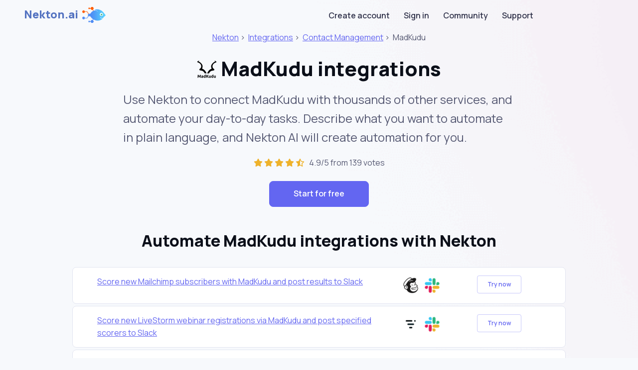

--- FILE ---
content_type: text/html; charset=utf-8
request_url: https://nekton.ai/integration/madkudu
body_size: 5071
content:
<!DOCTYPE html>
<html lang="en">
<head>
  <meta charset="utf-8" />
  <title>Automate MadKudu integrations with Nekton</title>

  <meta name="viewport" content="width=device-width, initial-scale=1" />

  <link rel="apple-touch-icon" sizes="180x180" href="/dist/favicon/apple-touch-icon.png">
  <link rel="icon" type="image/png" sizes="32x32" href="/dist/favicon/favicon-32x32.png">
  <link rel="icon" type="image/png" sizes="16x16" href="/dist/favicon/favicon-16x16.png">
  <link rel="manifest" href="/dist/favicon/site.webmanifest">
  <link rel="mask-icon" href="/dist/favicon/safari-pinned-tab.svg" color="#5bbad5">
  <meta name="msapplication-TileColor" content="#da532c">
  <meta name="theme-color" content="#ffffff">


  <style>
    .page-loader {
      width: 100vw;
      height: 100vh;
      display: flex;
      align-items: center;
      justify-content: center;
    }

    .page-loader svg {
      overflow: visible;
      width: 100px;
      height: 150px;
    }

    .page-loader svg g {
      animation: slide 2s linear infinite;
    }

    .page-loader svg g:nth-child(2) {
      animation-delay: 0.5s;
    }

    .page-loader svg g:nth-child(2) path {
      animation-delay: 0.5s;
      stroke-dasharray: 0px 158px;
      stroke-dashoffset: 1px;
    }

    .page-loader svg path {
      stroke: url(#gradient);
      stroke-width: 20px;
      stroke-linecap: round;
      fill: none;
      stroke-dasharray: 0 157px;
      stroke-dashoffset: 0;
      animation: escalade 2s cubic-bezier(0.8, 0, 0.2, 1) infinite;
    }

    @keyframes slide {
      0% {
        transform: translateY(-50px);
      }
      100% {
        transform: translateY(50px);
      }
    }

    @keyframes escalade {
      0% {
        stroke-dasharray: 0 157px;
        stroke-dashoffset: 0;
      }
      50% {
        stroke-dasharray: 157px 157px;
        stroke-dashoffset: 0;
      }
      100% {
        stroke-dasharray: 157px 157px;
        stroke-dashoffset: -156px;
      }
    }
  </style>

  <!-- Google Tag Manager -->
  <script>(function(w, d, s, l, i) {
    w[l] = w[l] || [];
    w[l].push({
      "gtm.start":
        new Date().getTime(), event: "gtm.js"
    });
    var f = d.getElementsByTagName(s)[0],
      j = d.createElement(s), dl = l != "dataLayer" ? "&l=" + l : "";
    j.async = true;
    j.src =
      "https://www.googletagmanager.com/gtm.js?id=" + i + dl;
    f.parentNode.insertBefore(j, f);
  })(window, document, "script", "dataLayer", "GTM-KQT3PPG");</script>
  <!-- End Google Tag Manager -->

  <!-- YM counter -->
  <script type="text/javascript">
    (function(m, e, t, r, i, k, a) {
      m[i] = m[i] || function() {
        (m[i].a = m[i].a || []).push(arguments);
      };
      m[i].l = 1 * new Date();
      for (var j = 0; j < document.scripts.length; j++) {
        if (document.scripts[j].src === r) {
          return;
        }
      }
      k = e.createElement(t), a = e.getElementsByTagName(t)[0], k.async = 1, k.src = r, a.parentNode.insertBefore(k, a);
    })
    (window, document, "script", "https://cdn.jsdelivr.net/npm/yandex-metrica-watch/tag.js", "ym");

    ym(92595431, "init", {
      clickmap: true,
      trackLinks: true,
      accurateTrackBounce: true,
      webvisor: true,
      trackHash: true
    });
  </script>
  <!-- /YM counter -->

  <link href="/dist/website.css" rel="stylesheet">
</head>
<body>

<div class="page-background page-background-1">
  <div class="page-wrapper app">
    <div class="container">
      <div class="row">
        <div class="col-xl-11">

          <nav class="app-navbar navbar navbar-expand-sm navbar-light">
            <div class="container">
              <a href="/" class="navbar-brand">
                Nekton.ai
                <img src="/dist/assets/images/nekton-logo-256.png"
                     alt="Nekton logo"
                     class="app-logo"
                />
              </a>

              <div class="navbar-collapse collapse" id="responsive-navbar-nav">
                <div class="me-auto navbar-nav"></div>
                <div class="navbar-nav">
                  <a href="/app/createAccount" data-rr-ui-event-key="/app/createAccount"
                     class="nav-link">Create account</a>
                  <a href="/app" data-rr-ui-event-key="/app"
                     class="nav-link">Sign in</a>
                  <a href="https://community.nekton.ai" data-rr-ui-event-key="https://community.nekton.ai"
                     class="nav-link">Community</a>
                  <a href="https://community.nekton.ai/c/support/"
                     data-rr-ui-event-key="https://community.nekton.ai/c/support/"
                     class="nav-link">Support</a>
                </div>
              </div>
            </div>
          </nav>
        </div>
      </div>
    </div>

    <div>
        <div class="container integration-page">
          <div class="row justify-content-center">
            <div class="col-lg-8 ">
              <div class="text-center">
                  <div>
                    <a href="https://nekton.ai">Nekton</a> &gt;&nbsp;
                    <a href="/integration">Integrations</a> &gt;&nbsp;
                    <a href="/integration/category/contacts">Contact Management</a> <span></span> &gt;&nbsp;
                    <span>MadKudu</span>
                  </div>
              </div>
      
              <h1 class="text-center mt-4">
                <img
                  class="integration-logo-lg"
                  alt="MadKudu"
                  src="/integration/madkudu/logo.png"
                />
                MadKudu integrations
              </h1>
              <p class="integration-text-description">
                Use Nekton to connect MadKudu with thousands of other services, and
                automate your day-to-day tasks. Describe what you want to automate in plain language,
                and Nekton AI will create automation for you.
              </p>
      
              <div class="text-center ">
                <a href="/app/createAccount" class="text-decoration-none">
                <span class="review-star">
                  <i class="fa-solid fa-star"></i>
                  <i class="fa-solid fa-star"></i>
                  <i class="fa-solid fa-star"></i>
                  <i class="fa-solid fa-star"></i>
                  <i class="fa-regular fa-star-half-stroke"></i>
                </span>
                </a>
      
                &nbsp; 4.9/5 from 139 votes
              </div>
      
              <div class="text-center mt-4">
                <a class="btn btn-primary btn-lg px-5" href="/app/createAccount">Start for free</a>
              </div>
            </div>
          </div>
      
      
          <div class="row justify-content-center mt-5">
            <div class="col-lg-10 ">
              <h2 class="text-center">Automate MadKudu integrations with Nekton</h2>
      
              <div>
                
              </div>
            </div>
          </div>
      
          <div class="row justify-content-center">
            <div class="col-lg-10">
              <div class="integrations-list mt-3">
                  <div class="card integration-card my-1">
                    <div class="card-body py-3 container">
                      <div class="row">
                        <div class="col-8">
                          <div><a href="https://nekton.ai/integration/madkudu/template/score-new-mailchimp-subscribers-with-mad-kudu-and-post-results-to-slack">Score new Mailchimp subscribers with MadKudu and post results to Slack</a></div>
                          <div></div>
                        </div>
                        <div class="col-2 integration-logos">
                            <a href="/integration/mailchimp" class="text-decoration-none">
                              <img
                                class="integration-logo my-1 mx-1"
                                alt="Mailchimp"
                                src="/integration/mailchimp/logo.png"
                              />
                            </a>
                            <a href="/integration/slack" class="text-decoration-none">
                              <img
                                class="integration-logo my-1 mx-1"
                                alt="Slack"
                                src="/integration/slack/logo.png"
                              />
                            </a>
                        </div>
                        <div class="col-2">
                          <a class="btn btn-outline-primary btn-sm"
                             href="/app/createAccount?integration=Score new Mailchimp subscribers with MadKudu and post results to Slack">
                          Try now
                          </a>
                        </div>
                      </div>
                    </div>
      
                  </div>
                  <div class="card integration-card my-1">
                    <div class="card-body py-3 container">
                      <div class="row">
                        <div class="col-8">
                          <div><a href="https://nekton.ai/integration/madkudu/template/score-new-live-storm-webinar-registrations-via-mad-kudu-and-post-specified-scorers-to-slack">Score new LiveStorm webinar registrations via MadKudu and post specified scorers to Slack</a></div>
                          <div></div>
                        </div>
                        <div class="col-2 integration-logos">
                            <a href="/integration/livestorm" class="text-decoration-none">
                              <img
                                class="integration-logo my-1 mx-1"
                                alt="Livestorm"
                                src="/integration/livestorm/logo.png"
                              />
                            </a>
                            <a href="/integration/slack" class="text-decoration-none">
                              <img
                                class="integration-logo my-1 mx-1"
                                alt="Slack"
                                src="/integration/slack/logo.png"
                              />
                            </a>
                        </div>
                        <div class="col-2">
                          <a class="btn btn-outline-primary btn-sm"
                             href="/app/createAccount?integration=Score new LiveStorm webinar registrations via MadKudu and post specified scorers to Slack">
                          Try now
                          </a>
                        </div>
                      </div>
                    </div>
      
                  </div>
                  <div class="card integration-card my-1">
                    <div class="card-body py-3 container">
                      <div class="row">
                        <div class="col-8">
                          <div><a href="https://nekton.ai/integration/madkudu/template/add-spreadsheet-rows-for-new-facebook-lead-ads-with-mad-kudu">Add spreadsheet rows for new Facebook Lead Ads with MadKudu</a></div>
                          <div></div>
                        </div>
                        <div class="col-2 integration-logos">
                            <a href="/integration/facebook-lead-ads" class="text-decoration-none">
                              <img
                                class="integration-logo my-1 mx-1"
                                alt="Facebook Lead Ads"
                                src="/integration/facebook-lead-ads/logo.png"
                              />
                            </a>
                            <a href="/integration/madkudu" class="text-decoration-none">
                              <img
                                class="integration-logo my-1 mx-1"
                                alt="MadKudu"
                                src="/integration/madkudu/logo.png"
                              />
                            </a>
                            <a href="/integration/google-sheets" class="text-decoration-none">
                              <img
                                class="integration-logo my-1 mx-1"
                                alt="Google Sheets"
                                src="/integration/google-sheets/logo.png"
                              />
                            </a>
                        </div>
                        <div class="col-2">
                          <a class="btn btn-outline-primary btn-sm"
                             href="/app/createAccount?integration=Add spreadsheet rows for new Facebook Lead Ads with MadKudu">
                          Try now
                          </a>
                        </div>
                      </div>
                    </div>
      
                  </div>
                  <div class="card integration-card my-1">
                    <div class="card-body py-3 container">
                      <div class="row">
                        <div class="col-8">
                          <div><a href="https://nekton.ai/integration/madkudu/template/create-salesforce-leads-for-new-webhook-forms-submissions-with-mad-kudu">Create Salesforce leads for new Webhook forms submissions with MadKudu</a></div>
                          <div></div>
                        </div>
                        <div class="col-2 integration-logos">
                            <a href="/integration/webhook" class="text-decoration-none">
                              <img
                                class="integration-logo my-1 mx-1"
                                alt="Webhooks by Nekton"
                                src="/integration/webhook/logo.png"
                              />
                            </a>
                            <a href="/integration/madkudu" class="text-decoration-none">
                              <img
                                class="integration-logo my-1 mx-1"
                                alt="MadKudu"
                                src="/integration/madkudu/logo.png"
                              />
                            </a>
                            <a href="/integration/salesforce" class="text-decoration-none">
                              <img
                                class="integration-logo my-1 mx-1"
                                alt="Salesforce"
                                src="/integration/salesforce/logo.png"
                              />
                            </a>
                        </div>
                        <div class="col-2">
                          <a class="btn btn-outline-primary btn-sm"
                             href="/app/createAccount?integration=Create Salesforce leads for new Webhook forms submissions with MadKudu">
                          Try now
                          </a>
                        </div>
                      </div>
                    </div>
      
                  </div>
                  <div class="card integration-card my-1">
                    <div class="card-body py-3 container">
                      <div class="row">
                        <div class="col-8">
                          <div><a href="https://nekton.ai/integration/madkudu/template/send-slack-channel-messages-for-your-new-high-scoring-leads-with-mad-kudu">Send Slack channel messages for your new, high scoring leads with MadKudu</a></div>
                          <div></div>
                        </div>
                        <div class="col-2 integration-logos">
                            <a href="/integration/typeform" class="text-decoration-none">
                              <img
                                class="integration-logo my-1 mx-1"
                                alt="Typeform"
                                src="/integration/typeform/logo.png"
                              />
                            </a>
                            <a href="/integration/madkudu" class="text-decoration-none">
                              <img
                                class="integration-logo my-1 mx-1"
                                alt="MadKudu"
                                src="/integration/madkudu/logo.png"
                              />
                            </a>
                            <a href="/integration/slack" class="text-decoration-none">
                              <img
                                class="integration-logo my-1 mx-1"
                                alt="Slack"
                                src="/integration/slack/logo.png"
                              />
                            </a>
                        </div>
                        <div class="col-2">
                          <a class="btn btn-outline-primary btn-sm"
                             href="/app/createAccount?integration=Send Slack channel messages for your new, high scoring leads with MadKudu">
                          Try now
                          </a>
                        </div>
                      </div>
                    </div>
      
                  </div>
                  <div class="card integration-card my-1">
                    <div class="card-body py-3 container">
                      <div class="row">
                        <div class="col-8">
                          <div><a href="https://nekton.ai/integration/madkudu/template/create-pipedrive-people-for-new-linked-in-ads-with-mad-kudu">Create Pipedrive people for new LinkedIn Ads with MadKudu</a></div>
                          <div></div>
                        </div>
                        <div class="col-2 integration-logos">
                            <a href="/integration/linkedin-ads" class="text-decoration-none">
                              <img
                                class="integration-logo my-1 mx-1"
                                alt="LinkedIn Ads"
                                src="/integration/linkedin-ads/logo.png"
                              />
                            </a>
                            <a href="/integration/madkudu" class="text-decoration-none">
                              <img
                                class="integration-logo my-1 mx-1"
                                alt="MadKudu"
                                src="/integration/madkudu/logo.png"
                              />
                            </a>
                        </div>
                        <div class="col-2">
                          <a class="btn btn-outline-primary btn-sm"
                             href="/app/createAccount?integration=Create Pipedrive people for new LinkedIn Ads with MadKudu">
                          Try now
                          </a>
                        </div>
                      </div>
                    </div>
      
                  </div>
                  <div class="card integration-card my-1">
                    <div class="card-body py-3 container">
                      <div class="row">
                        <div class="col-8">
                          <div><a href="https://nekton.ai/integration/madkudu/template/create-pipedrive-people-for-new-livestorm-registrants">Create Pipedrive people for new Livestorm registrants</a></div>
                          <div></div>
                        </div>
                        <div class="col-2 integration-logos">
                            <a href="/integration/livestorm" class="text-decoration-none">
                              <img
                                class="integration-logo my-1 mx-1"
                                alt="Livestorm"
                                src="/integration/livestorm/logo.png"
                              />
                            </a>
                            <a href="/integration/madkudu" class="text-decoration-none">
                              <img
                                class="integration-logo my-1 mx-1"
                                alt="MadKudu"
                                src="/integration/madkudu/logo.png"
                              />
                            </a>
                        </div>
                        <div class="col-2">
                          <a class="btn btn-outline-primary btn-sm"
                             href="/app/createAccount?integration=Create Pipedrive people for new Livestorm registrants">
                          Try now
                          </a>
                        </div>
                      </div>
                    </div>
      
                  </div>
                  <div class="card integration-card my-1">
                    <div class="card-body py-3 container">
                      <div class="row">
                        <div class="col-8">
                          <div><a href="https://nekton.ai/integration/madkudu/template/add-salesforce-leads-for-new-unbounce-form-submissions-using-mad-kudu">Add Salesforce leads for new Unbounce form submissions using MadKudu</a></div>
                          <div></div>
                        </div>
                        <div class="col-2 integration-logos">
                            <a href="/integration/unbounce" class="text-decoration-none">
                              <img
                                class="integration-logo my-1 mx-1"
                                alt="Unbounce"
                                src="/integration/unbounce/logo.png"
                              />
                            </a>
                            <a href="/integration/madkudu" class="text-decoration-none">
                              <img
                                class="integration-logo my-1 mx-1"
                                alt="MadKudu"
                                src="/integration/madkudu/logo.png"
                              />
                            </a>
                            <a href="/integration/salesforce" class="text-decoration-none">
                              <img
                                class="integration-logo my-1 mx-1"
                                alt="Salesforce"
                                src="/integration/salesforce/logo.png"
                              />
                            </a>
                        </div>
                        <div class="col-2">
                          <a class="btn btn-outline-primary btn-sm"
                             href="/app/createAccount?integration=Add Salesforce leads for new Unbounce form submissions using MadKudu">
                          Try now
                          </a>
                        </div>
                      </div>
                    </div>
      
                  </div>
                  <div class="card integration-card my-1">
                    <div class="card-body py-3 container">
                      <div class="row">
                        <div class="col-8">
                          <div><a href="https://nekton.ai/integration/madkudu/template/score-new-mailchimp-subscribers-with-mad-kudu-and-post-results-to-slack">Score new Mailchimp subscribers with MadKudu and post results to Slack</a></div>
                          <div></div>
                        </div>
                        <div class="col-2 integration-logos">
                            <a href="/integration/mailchimp" class="text-decoration-none">
                              <img
                                class="integration-logo my-1 mx-1"
                                alt="Mailchimp"
                                src="/integration/mailchimp/logo.png"
                              />
                            </a>
                            <a href="/integration/slack" class="text-decoration-none">
                              <img
                                class="integration-logo my-1 mx-1"
                                alt="Slack"
                                src="/integration/slack/logo.png"
                              />
                            </a>
                        </div>
                        <div class="col-2">
                          <a class="btn btn-outline-primary btn-sm"
                             href="/app/createAccount?integration=Score new Mailchimp subscribers with MadKudu and post results to Slack">
                          Try now
                          </a>
                        </div>
                      </div>
                    </div>
      
                  </div>
                  <div class="card integration-card my-1">
                    <div class="card-body py-3 container">
                      <div class="row">
                        <div class="col-8">
                          <div><a href="https://nekton.ai/integration/madkudu/template/score-new-live-storm-webinar-registrations-via-mad-kudu-and-post-specified-scorers-to-slack">Score new LiveStorm webinar registrations via MadKudu and post specified scorers to Slack</a></div>
                          <div></div>
                        </div>
                        <div class="col-2 integration-logos">
                            <a href="/integration/livestorm" class="text-decoration-none">
                              <img
                                class="integration-logo my-1 mx-1"
                                alt="Livestorm"
                                src="/integration/livestorm/logo.png"
                              />
                            </a>
                            <a href="/integration/slack" class="text-decoration-none">
                              <img
                                class="integration-logo my-1 mx-1"
                                alt="Slack"
                                src="/integration/slack/logo.png"
                              />
                            </a>
                        </div>
                        <div class="col-2">
                          <a class="btn btn-outline-primary btn-sm"
                             href="/app/createAccount?integration=Score new LiveStorm webinar registrations via MadKudu and post specified scorers to Slack">
                          Try now
                          </a>
                        </div>
                      </div>
                    </div>
      
                  </div>
                  <div class="card integration-card my-1">
                    <div class="card-body py-3 container">
                      <div class="row">
                        <div class="col-8">
                          <div><a href="https://nekton.ai/integration/madkudu/template/add-spreadsheet-rows-for-new-facebook-lead-ads-with-mad-kudu">Add spreadsheet rows for new Facebook Lead Ads with MadKudu</a></div>
                          <div></div>
                        </div>
                        <div class="col-2 integration-logos">
                            <a href="/integration/facebook-lead-ads" class="text-decoration-none">
                              <img
                                class="integration-logo my-1 mx-1"
                                alt="Facebook Lead Ads"
                                src="/integration/facebook-lead-ads/logo.png"
                              />
                            </a>
                            <a href="/integration/madkudu" class="text-decoration-none">
                              <img
                                class="integration-logo my-1 mx-1"
                                alt="MadKudu"
                                src="/integration/madkudu/logo.png"
                              />
                            </a>
                            <a href="/integration/google-sheets" class="text-decoration-none">
                              <img
                                class="integration-logo my-1 mx-1"
                                alt="Google Sheets"
                                src="/integration/google-sheets/logo.png"
                              />
                            </a>
                        </div>
                        <div class="col-2">
                          <a class="btn btn-outline-primary btn-sm"
                             href="/app/createAccount?integration=Add spreadsheet rows for new Facebook Lead Ads with MadKudu">
                          Try now
                          </a>
                        </div>
                      </div>
                    </div>
      
                  </div>
                  <div class="card integration-card my-1">
                    <div class="card-body py-3 container">
                      <div class="row">
                        <div class="col-8">
                          <div><a href="https://nekton.ai/integration/madkudu/template/create-salesforce-leads-for-new-webhook-forms-submissions-with-mad-kudu">Create Salesforce leads for new Webhook forms submissions with MadKudu</a></div>
                          <div></div>
                        </div>
                        <div class="col-2 integration-logos">
                            <a href="/integration/webhook" class="text-decoration-none">
                              <img
                                class="integration-logo my-1 mx-1"
                                alt="Webhooks by Nekton"
                                src="/integration/webhook/logo.png"
                              />
                            </a>
                            <a href="/integration/madkudu" class="text-decoration-none">
                              <img
                                class="integration-logo my-1 mx-1"
                                alt="MadKudu"
                                src="/integration/madkudu/logo.png"
                              />
                            </a>
                            <a href="/integration/salesforce" class="text-decoration-none">
                              <img
                                class="integration-logo my-1 mx-1"
                                alt="Salesforce"
                                src="/integration/salesforce/logo.png"
                              />
                            </a>
                        </div>
                        <div class="col-2">
                          <a class="btn btn-outline-primary btn-sm"
                             href="/app/createAccount?integration=Create Salesforce leads for new Webhook forms submissions with MadKudu">
                          Try now
                          </a>
                        </div>
                      </div>
                    </div>
      
                  </div>
              </div>
            </div>
          </div>
      
          <div class="row justify-content-center mt-4">
            <div class="col-lg-8 ">
              <h2 class="text-center">Create automations that integrate MadKudu with other services</h2>
              <div>
                Nekton AI can integrate MadKudu with many online apps and tools.
                Here are some popular integrations you can try to automate your MadKudu workflows:
              </div>
      
              <div class="d-flex flex-wrap container my-3">
                <div class="row">
      
                    <div class="col-3 my-1  ">
                      <a href="/integration/facebook-lead-ads">
                        Facebook Lead Ads
                      </a>
      
                    </div>
                    <div class="col-3 my-1  ">
                      <a href="/integration/google-sheets">
                        Google Sheets
                      </a>
      
                    </div>
                    <div class="col-3 my-1  ">
                      <a href="/integration/hubspot">
                        HubSpot
                      </a>
      
                    </div>
                    <div class="col-3 my-1  ">
                      <a href="/integration/wufoo">
                        Wufoo
                      </a>
      
                    </div>
                    <div class="col-3 my-1  ">
                      <a href="/integration/mailchimp">
                        Mailchimp
                      </a>
      
                    </div>
                    <div class="col-3 my-1  ">
                      <a href="/integration/linkedin-ads">
                        LinkedIn Ads
                      </a>
      
                    </div>
                    <div class="col-3 my-1  ">
                      <a href="/integration/typeform">
                        Typeform
                      </a>
      
                    </div>
                    <div class="col-3 my-1  ">
                      <a href="/integration/salesforce">
                        Salesforce
                      </a>
      
                    </div>
                    <div class="col-3 my-1  ">
                      <a href="/integration/g2-crowd">
                        G2 Crowd
                      </a>
      
                    </div>
                    <div class="col-3 my-1  ">
                      <a href="/integration/gmail">
                        Gmail
                      </a>
      
                    </div>
                    <div class="col-3 my-1  ">
                      <a href="/integration/zoho-crm">
                        Zoho CRM
                      </a>
      
                    </div>
                    <div class="col-3 my-1  ">
                      <a href="/integration/freshsales-classic">
                        Freshsales Classic
                      </a>
      
                    </div>
                    <div class="col-3 my-1  ">
                      <a href="/integration/facebook-lead-ads-beta">
                        Facebook Lead Ads (for Business admins)
                      </a>
      
                    </div>
                    <div class="col-3 my-1  ">
                      <a href="/integration/slack">
                        Slack
                      </a>
      
                    </div>
                    <div class="col-3 my-1  ">
                      <a href="/integration/airtable">
                        Airtable
                      </a>
      
                    </div>
                    <div class="col-3 my-1  ">
                      <a href="/integration/unbounce">
                        Unbounce
                      </a>
      
                    </div>
                    <div class="col-3 my-1  ">
                      <a href="/integration/intercom">
                        Intercom
                      </a>
      
                    </div>
                    <div class="col-3 my-1  ">
                      <a href="/integration/dealfront">
                        Dealfront
                      </a>
      
                    </div>
                    <div class="col-3 my-1  ">
                      <a href="/integration/wistia">
                        Wistia
                      </a>
      
                    </div>
                    <div class="col-3 my-1  ">
                      <a href="/integration/google-calendar">
                        Google Calendar
                      </a>
      
                    </div>
                </div>
              </div>
            </div>
          </div>
      
      
          <div class="row justify-content-center mt-5">
            <div class="col-lg-8">
              <h2 class="text-center">MadKudu actions</h2>
              <div>
                Nekton can use any feature that is available in MadKudu API.
                Using our advanced AI, you can easily create custom automations for MadKudu.
                Here are some typical actions you can do in your automated workflows.
              </div>
            </div>
          </div>
      
      
          <div class="row justify-content-center mt-1">
            <div class="col">
              <div class="activities-list mt-3 container">
                <div class="row  justify-content-center">
                    <div class="col-6">
                      <div class="card integration-card my-1">
                        <div class="card-body py-3">
      
                          <h6>
                            <img
                              class="integration-logo"
                              alt="Find Person and Company Information"
                              src="/integration/madkudu/logo.png"
                            />
                            Find Person and Company Information
                          </h6>
                          <div>Finds person and company data and qualification based on an email address.</div>
                        </div>
                      </div>
                    </div>
                </div>
              </div>
      
            </div>
          </div>
      
      
          <div class="row justify-content-center mt-5">
            <div class="col-lg-8 ">
              <h2 class="text-center">About MadKudu</h2>
              <p>
                An easy tool to score your leads.
              </p>
      
            </div>
          </div>
      
          <div class="row justify-content-center mt-4">
            <div class="col-lg-8 text-center ">
      
              <div class="text-center mt-3">
                <a class="btn btn-primary btn-lg px-5" href="/app/createAccount">
                  Start automating MadKudu for free
                </a>
              </div>
      
              <div class="mt-5 pt-5">
                <div id="disqus_thread"></div>
                <script>
                  /**
                   *  RECOMMENDED CONFIGURATION VARIABLES: EDIT AND UNCOMMENT THE SECTION BELOW TO INSERT DYNAMIC VALUES FROM YOUR PLATFORM OR CMS.
                   *  LEARN WHY DEFINING THESE VARIABLES IS IMPORTANT: https://disqus.com/admin/universalcode/#configuration-variables    */
                  /*
                  var disqus_config = function () {
                  this.page.url = PAGE_URL;  // Replace PAGE_URL with your page's canonical URL variable
                  this.page.identifier = PAGE_IDENTIFIER; // Replace PAGE_IDENTIFIER with your page's unique identifier variable
                  };
                  */
                  (function() { // DON'T EDIT BELOW THIS LINE
                    var d = document, s = d.createElement("script");
                    s.src = "https://nekton.disqus.com/embed.js";
                    s.setAttribute("data-timestamp", +new Date());
                    (d.head || d.body).appendChild(s);
                  })();
                </script>
              </div>
      
            </div>
          </div>
      
        </div>
    </div>
  </div>

  <footer class="footer pt-5 pb-4 pb-lg-5 mt-3 ">
    <div class="container pt-lg-4">
      <div class="row justify-content-center">
        <div class="col text-center">
          &copy; 2023 Nekton.ai

          &nbsp;&nbsp;|&nbsp;&nbsp;

          <a href="https://twitter.com/nektonai?ref_src=twsrc%5Etfw"
             class="twitter-follow-button nav-link d-inline-block p-0"
             data-show-count="false">
            Follow Nekton on Twitter
          </a>

          &nbsp;&nbsp;|&nbsp;&nbsp;
          <a class="nav-link d-inline-block p-0" href="https://www.facebook.com/nektonai">
            Follow Nekton on Facebook
          </a>

          &nbsp;&nbsp;|&nbsp;&nbsp;
          <a class="nav-link d-inline-block p-0" href="https://community.nekton.ai">
            Nekton Support forum
          </a>

          &nbsp;&nbsp;|&nbsp;&nbsp;
          <a class="nav-link d-inline-block p-0" href="/cdn-cgi/l/email-protection#59313c35353619373c322d3637773830">
            Contact us
          </a>

          &nbsp;&nbsp;|&nbsp;&nbsp;
          <a class="nav-link d-inline-block p-0" href="/terms">
            Terms
          </a>

          &nbsp;&nbsp;|&nbsp;&nbsp;
          <a class="nav-link d-inline-block p-0" href="/privacy">
            Privacy
          </a>
        </div>

      </div>
    </div>
  </footer>
</div>


<!-- Google Tag Manager (noscript) -->
<noscript>
  <iframe src="https://www.googletagmanager.com/ns.html?id=GTM-KQT3PPG"
          height="0" width="0" style="display:none;visibility:hidden"></iframe>
</noscript>
<!-- End Google Tag Manager (noscript) -->

<script data-cfasync="false" src="/cdn-cgi/scripts/5c5dd728/cloudflare-static/email-decode.min.js"></script><script defer="" src="/dist/website.js"></script>
<script defer src="https://static.cloudflareinsights.com/beacon.min.js/vcd15cbe7772f49c399c6a5babf22c1241717689176015" integrity="sha512-ZpsOmlRQV6y907TI0dKBHq9Md29nnaEIPlkf84rnaERnq6zvWvPUqr2ft8M1aS28oN72PdrCzSjY4U6VaAw1EQ==" data-cf-beacon='{"version":"2024.11.0","token":"dc98f3657afa49c2a9c157b33edbe99a","r":1,"server_timing":{"name":{"cfCacheStatus":true,"cfEdge":true,"cfExtPri":true,"cfL4":true,"cfOrigin":true,"cfSpeedBrain":true},"location_startswith":null}}' crossorigin="anonymous"></script>
</body>
</html>